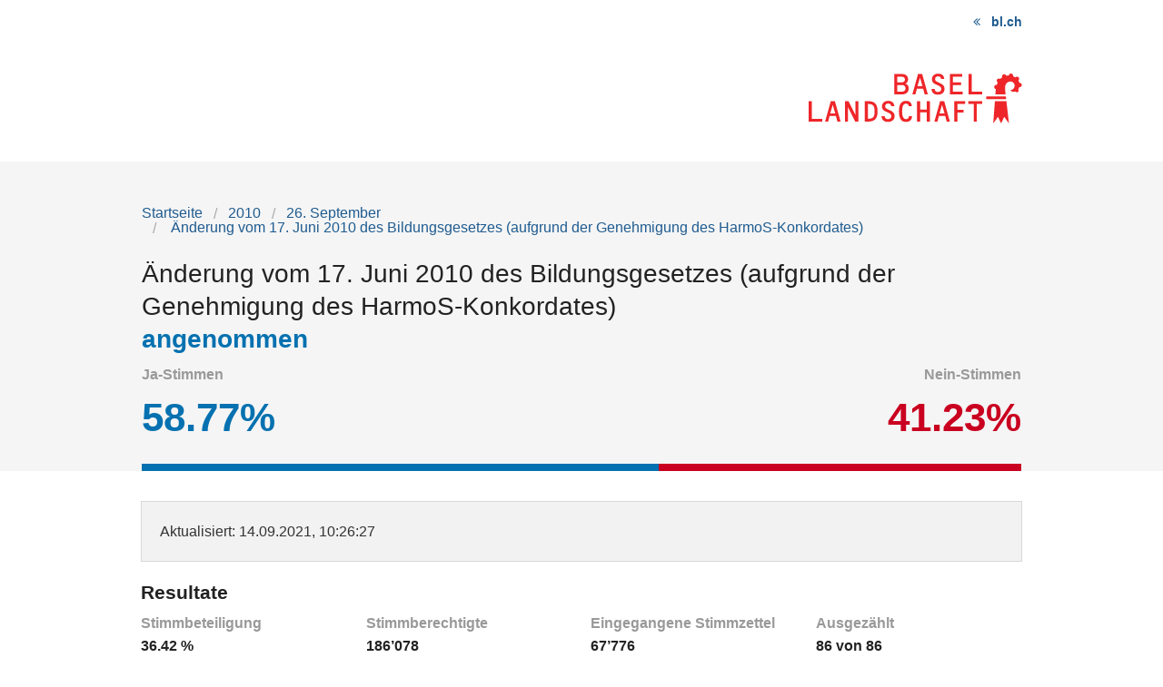

--- FILE ---
content_type: text/html; charset=UTF-8
request_url: https://abstimmungen.bl.ch/vote/anderung-vom-17-juni-2010-des-bildungsgesetzes-aufgrund-der-genehmigung-des-harmos-konkordates-1/entities
body_size: 8361
content:
<!DOCTYPE html>
<html
    class="no-js"
    lang="de-CH"
    xmlns="http://www.w3.org/1999/xhtml" data-version="2026.1">
<head>
    <meta charset="utf-8">
    <meta name="viewport" content="width=device-width, initial-scale=1.0">
    <title>
        Änderung vom 17. Juni 2010 des Bildungsgesetzes (aufgrund der Genehmigung des HarmoS-Konkordates) - Kanton Basel-Landschaft
    </title>
    <!-- This site is running on the
      ___              ____               ____ _                 _
     / _ \ _ __   ___ / ___| _____   __  / ___| | ___  _   _  __| |
    | | | | '_ \ / _ \ |  _ / _ \ \ / / | |   | |/ _ \| | | |/ _` |
    | |_| | | | |  __/ |_| | (_) \ V /  | |___| | (_) | |_| | (_| |
     \___/|_| |_|\___|\____|\___/ \_/    \____|_|\___/ \__,_|\__,_|

    Have a look at the source code: https://onegov.readthedocs.org
    -->
    <link rel="stylesheet" type="text/css" href="https://abstimmungen.bl.ch/theme/onegov.election_day.foundation-2026.1-e18d5921632fc147bc4c53a99164b2acc0866474.css">
    <link rel="stylesheet" type="text/css" href="https://abstimmungen.bl.ch/static/font-awesome/css/font-awesome.min.css">
    <style>a {color: #205c90 !important} a:hover {color: red !important}
</style>
    
    
<link rel="stylesheet" type="text/css" href="https://abstimmungen.bl.ch/7da9c72a3b5f9e060b898ef7cd714b8a/tablesaw.css.bundle.css?4275b7bf">
<link rel="stylesheet" type="text/css" href="https://abstimmungen.bl.ch/7da9c72a3b5f9e060b898ef7cd714b8a/chosen.bundle.css?df2ed9ff"></head>
<body>
    <div class="row accessibility-links">
        <a accesskey="0" class="show-only-on-tab" href="https://abstimmungen.bl.ch/">Startseite</a>
        <a accesskey="1" class="show-only-on-tab" href="#content">Inhalt</a>
        <a accesskey="3" class="show-only-on-tab" href="https://abstimmungen.bl.ch/sitemap">Sitemap</a>
    </div>
    <div class="row header">
        
        
            <div class="small-12 columns text-right">
                <a href="https://www.bl.ch/politischerechte" class="back-to-base">bl.ch</a>
            </div>
            <div class="small-12 columns text-right">
                <a href="https://abstimmungen.bl.ch/" title="Startseite">
                    <img aria-hidden="true" alt="Logo: Kanton Basel-Landschaft Link zur Startseite" src="https://abstimmungen.bl.ch/files/canton-bl.svg">
                </a>
            </div>
        
    </div>

    <div class="before-content">
        <div class="row">
            <div class="columns small-12">
                
        
    <nav role="navigation" aria-label="Breadcrumb Navigation">
        <ul class="breadcrumbs back-links">
            <li><a href="https://abstimmungen.bl.ch/">Startseite</a></li>
            <li><a href="https://abstimmungen.bl.ch/archive/2010">2010</a></li>
            <li><a href="https://abstimmungen.bl.ch/archive/2010-09-26">26. September</a></li>
            
            <li><a href="https://abstimmungen.bl.ch/vote/anderung-vom-17-juni-2010-des-bildungsgesetzes-aufgrund-der-genehmigung-des-harmos-konkordates-1" aria-current="page">
    
    
    
        Änderung vom 17. Juni 2010 des Bildungsgesetzes (aufgrund der Genehmigung des HarmoS-Konkordates)
        
    

</a></li>
        </ul>
    </nav>

        
    <h1>
        
    
        Änderung vom 17. Juni 2010 des Bildungsgesetzes (aufgrund der Genehmigung des HarmoS-Konkordates)
        
    

        
            <br>
            
    <span class="answer accepted">angenommen</span>
    
    
    

            
        
    </h1>

    <div class="clearfix"></div>
    
    <div class="ballot-result-bar">
        <ul class="percentages flex-container justify-between align-center">
            <li>
                <span>Ja-Stimmen</span><br/>
                <span class="accepted" >58.77%</span>
            </li>
            <li>
                <span>Nein-Stimmen</span><br/>
                <span class="rejected" >41.23%</span>
            </li>
        </ul>
        <div class="percentage">
            <div class="yeas"></div>
            <div class="nays right" style="width:41.23%"></div>
        </div>
    </div>

    


    
            </div>
        </div>
    </div>

    <div class="content" id="content">
        <div class="row">
          <div class="small-12 columns" id="alert-boxes">
            
          </div>
        </div>

        <div class="row">
            <div class="columns small-12">
                

        
    
    <div class="panel">
        <p>
            <span>Aktualisiert</span>: 14.09.2021, 10:26:27
        </p>
    </div>


        
    


        

            <h2>Resultate</h2>
            

            
    <ul class="small-block-grid-1 medium-block-grid-4 factoids">
        <li>
            <span>Stimmbeteiligung</span>
            <strong>36.42 %</strong>
        </li>
        <li>
            <span>Stimmberechtigte</span>
            <strong>186’078</strong>
        </li>
        <li>
            <span>Eingegangene Stimmzettel</span>
            <strong>67’776</strong>
        </li>
        <li>
            <span>Ausgezählt</span>
            <strong>
    86 von 86
</strong>
        </li>
    </ul>


            
    <div class="tab-navigation clearfix">
        <nav class="top-bar clearfix" data-topbar="" data-options="back_text: &lt;; is_hover: false; mobile_show_parent_link: false" role="navigation">
            <ul class="title-area">
                <li class="name menu-icon"><span>Gemeinden</span></li>
                <li class="toggle-topbar menu-icon"><a href="#"><span></span></a></li>
            </ul>
            <div class="top-bar-section">
                <ul class="left">
                    
                        <li class="active" aria-current="true">
                            <a href="https://abstimmungen.bl.ch/vote/anderung-vom-17-juni-2010-des-bildungsgesetzes-aufgrund-der-genehmigung-des-harmos-konkordates-1/entities">Gemeinden</a>
                        </li>
                        
                    
                        <li class="" aria-current="false">
                            <a href="https://abstimmungen.bl.ch/vote/anderung-vom-17-juni-2010-des-bildungsgesetzes-aufgrund-der-genehmigung-des-harmos-konkordates-1/districts">Bezirke</a>
                        </li>
                        
                    
                        <li class="" aria-current="false">
                            <a href="https://abstimmungen.bl.ch/vote/anderung-vom-17-juni-2010-des-bildungsgesetzes-aufgrund-der-genehmigung-des-harmos-konkordates-1/statistics">Statistik</a>
                        </li>
                        
                    
                        <li class="" aria-current="false">
                            <a href="https://abstimmungen.bl.ch/vote/anderung-vom-17-juni-2010-des-bildungsgesetzes-aufgrund-der-genehmigung-des-harmos-konkordates-1/data">Downloads</a>
                        </li>
                        
                    
                </ul>
            </div>
        </nav>
    </div>


            <h3>
                Gemeinden
            </h3>
            

            <div class="row">
                <div class="small-12 small-centered medium-8 large-6 columns map-container">

                    
    
        <div class="entities-map"
            data-canton="bl"
            data-mapurl="https://abstimmungen.bl.ch/static/mapdata/2010/bl.json"
            data-dataurl="https://abstimmungen.bl.ch/ballot/fd18fe86723f4fe6a6b637b19b5e98a4/by-entity"
            data-embed-link="Karte einbetten"
            data-embed-source="https://abstimmungen.bl.ch/vote/anderung-vom-17-juni-2010-des-bildungsgesetzes-aufgrund-der-genehmigung-des-harmos-konkordates-1/proposal-by-entities-map?locale=de_CH"
            data-thumbs="true"
            data-color-scale="rb"
            data-label-left-hand="Nein"
            data-label-right-hand="Ja"
            data-label-expats="Auslandschweizer"
            >
        </div>
    
    


                    <a class="svg-download" href="https://abstimmungen.bl.ch/ballot/fd18fe86723f4fe6a6b637b19b5e98a4/entities-map-svg">
                        <i class="fa fa-download"></i>Karte herunterladen
                    </a>
                </div>
            </div>

            
    <table
        class="ballot-entities-table results tablesaw sortable"
        data-tablesaw-mode="columntoggle"
        data-tablesaw-mode-switch="" data-tablesaw-mode-exclude="swipe"
        data-tablesaw-minimap="">
        <thead>
            <tr>
                <th data-tablesaw-priority="persist" class="column-entity left-aligned">Gemeinde</th>
                <th data-tablesaw-priority="3" class="column-district left-aligned">Bezirk</th>
                <th data-tablesaw-priority="1" class="column-result left-aligned">Resultat</th>
                <th data-tablesaw-priority="5" class="column-yeas right-aligned">Ja-Stimmen</th>
                <th data-tablesaw-priority="5" class="column-nays right-aligned">Nein-Stimmen</th>
                <th data-tablesaw-priority="2" class="column-yeas-percentage right-aligned">Ja %</th>
                <th data-tablesaw-priority="2" class="column-nays-percentage right-aligned">Nein %</th>
            </tr>
        </thead>
        <tbody>
            <tr class="counted">
                
                
                    <th class="column-entity">Aesch (BL)</th>
                    <td class="column-district">Arlesheim</td>
                    <td class="column-result answer accepted">angenommen</td>
                    
                    <td class="column-yeas right-aligned" data-text="1255">1’255</td>
                    <td class="column-nays right-aligned" data-text="642">642</td>
                    <td class="column-yeas-percentage right-aligned">66.16</td>
                    <td class="column-nays-percentage right-aligned">33.84</td>
                
            </tr>
            <tr class="counted">
                
                
                    <th class="column-entity">Allschwil</th>
                    <td class="column-district">Arlesheim</td>
                    <td class="column-result answer accepted">angenommen</td>
                    
                    <td class="column-yeas right-aligned" data-text="2818">2’818</td>
                    <td class="column-nays right-aligned" data-text="1321">1’321</td>
                    <td class="column-yeas-percentage right-aligned">68.08</td>
                    <td class="column-nays-percentage right-aligned">31.92</td>
                
            </tr>
            <tr class="counted">
                
                
                    <th class="column-entity">Arlesheim</th>
                    <td class="column-district">Arlesheim</td>
                    <td class="column-result answer accepted">angenommen</td>
                    
                    <td class="column-yeas right-aligned" data-text="1472">1’472</td>
                    <td class="column-nays right-aligned" data-text="717">717</td>
                    <td class="column-yeas-percentage right-aligned">67.25</td>
                    <td class="column-nays-percentage right-aligned">32.75</td>
                
            </tr>
            <tr class="counted">
                
                
                    <th class="column-entity">Biel-Benken</th>
                    <td class="column-district">Arlesheim</td>
                    <td class="column-result answer accepted">angenommen</td>
                    
                    <td class="column-yeas right-aligned" data-text="571">571</td>
                    <td class="column-nays right-aligned" data-text="277">277</td>
                    <td class="column-yeas-percentage right-aligned">67.33</td>
                    <td class="column-nays-percentage right-aligned">32.67</td>
                
            </tr>
            <tr class="counted">
                
                
                    <th class="column-entity">Binningen</th>
                    <td class="column-district">Arlesheim</td>
                    <td class="column-result answer accepted">angenommen</td>
                    
                    <td class="column-yeas right-aligned" data-text="2846">2’846</td>
                    <td class="column-nays right-aligned" data-text="1341">1’341</td>
                    <td class="column-yeas-percentage right-aligned">67.97</td>
                    <td class="column-nays-percentage right-aligned">32.03</td>
                
            </tr>
            <tr class="counted">
                
                
                    <th class="column-entity">Birsfelden</th>
                    <td class="column-district">Arlesheim</td>
                    <td class="column-result answer accepted">angenommen</td>
                    
                    <td class="column-yeas right-aligned" data-text="1352">1’352</td>
                    <td class="column-nays right-aligned" data-text="603">603</td>
                    <td class="column-yeas-percentage right-aligned">69.16</td>
                    <td class="column-nays-percentage right-aligned">30.84</td>
                
            </tr>
            <tr class="counted">
                
                
                    <th class="column-entity">Bottmingen</th>
                    <td class="column-district">Arlesheim</td>
                    <td class="column-result answer accepted">angenommen</td>
                    
                    <td class="column-yeas right-aligned" data-text="1225">1’225</td>
                    <td class="column-nays right-aligned" data-text="556">556</td>
                    <td class="column-yeas-percentage right-aligned">68.78</td>
                    <td class="column-nays-percentage right-aligned">31.22</td>
                
            </tr>
            <tr class="counted">
                
                
                    <th class="column-entity">Ettingen</th>
                    <td class="column-district">Arlesheim</td>
                    <td class="column-result answer accepted">angenommen</td>
                    
                    <td class="column-yeas right-aligned" data-text="719">719</td>
                    <td class="column-nays right-aligned" data-text="538">538</td>
                    <td class="column-yeas-percentage right-aligned">57.20</td>
                    <td class="column-nays-percentage right-aligned">42.80</td>
                
            </tr>
            <tr class="counted">
                
                
                    <th class="column-entity">Münchenstein</th>
                    <td class="column-district">Arlesheim</td>
                    <td class="column-result answer accepted">angenommen</td>
                    
                    <td class="column-yeas right-aligned" data-text="1706">1’706</td>
                    <td class="column-nays right-aligned" data-text="879">879</td>
                    <td class="column-yeas-percentage right-aligned">66.00</td>
                    <td class="column-nays-percentage right-aligned">34.00</td>
                
            </tr>
            <tr class="counted">
                
                
                    <th class="column-entity">Muttenz</th>
                    <td class="column-district">Arlesheim</td>
                    <td class="column-result answer accepted">angenommen</td>
                    
                    <td class="column-yeas right-aligned" data-text="2786">2’786</td>
                    <td class="column-nays right-aligned" data-text="1473">1’473</td>
                    <td class="column-yeas-percentage right-aligned">65.41</td>
                    <td class="column-nays-percentage right-aligned">34.59</td>
                
            </tr>
            <tr class="counted">
                
                
                    <th class="column-entity">Oberwil (BL)</th>
                    <td class="column-district">Arlesheim</td>
                    <td class="column-result answer accepted">angenommen</td>
                    
                    <td class="column-yeas right-aligned" data-text="1709">1’709</td>
                    <td class="column-nays right-aligned" data-text="822">822</td>
                    <td class="column-yeas-percentage right-aligned">67.52</td>
                    <td class="column-nays-percentage right-aligned">32.48</td>
                
            </tr>
            <tr class="counted">
                
                
                    <th class="column-entity">Pfeffingen</th>
                    <td class="column-district">Arlesheim</td>
                    <td class="column-result answer accepted">angenommen</td>
                    
                    <td class="column-yeas right-aligned" data-text="428">428</td>
                    <td class="column-nays right-aligned" data-text="197">197</td>
                    <td class="column-yeas-percentage right-aligned">68.48</td>
                    <td class="column-nays-percentage right-aligned">31.52</td>
                
            </tr>
            <tr class="counted">
                
                
                    <th class="column-entity">Reinach (BL)</th>
                    <td class="column-district">Arlesheim</td>
                    <td class="column-result answer accepted">angenommen</td>
                    
                    <td class="column-yeas right-aligned" data-text="3253">3’253</td>
                    <td class="column-nays right-aligned" data-text="1667">1’667</td>
                    <td class="column-yeas-percentage right-aligned">66.12</td>
                    <td class="column-nays-percentage right-aligned">33.88</td>
                
            </tr>
            <tr class="counted">
                
                
                    <th class="column-entity">Schönenbuch</th>
                    <td class="column-district">Arlesheim</td>
                    <td class="column-result answer accepted">angenommen</td>
                    
                    <td class="column-yeas right-aligned" data-text="252">252</td>
                    <td class="column-nays right-aligned" data-text="107">107</td>
                    <td class="column-yeas-percentage right-aligned">70.19</td>
                    <td class="column-nays-percentage right-aligned">29.81</td>
                
            </tr>
            <tr class="counted">
                
                
                    <th class="column-entity">Therwil</th>
                    <td class="column-district">Arlesheim</td>
                    <td class="column-result answer accepted">angenommen</td>
                    
                    <td class="column-yeas right-aligned" data-text="1221">1’221</td>
                    <td class="column-nays right-aligned" data-text="1089">1’089</td>
                    <td class="column-yeas-percentage right-aligned">52.86</td>
                    <td class="column-nays-percentage right-aligned">47.14</td>
                
            </tr>
            <tr class="counted">
                
                
                    <th class="column-entity">Blauen</th>
                    <td class="column-district">Laufen</td>
                    <td class="column-result answer accepted">angenommen</td>
                    
                    <td class="column-yeas right-aligned" data-text="94">94</td>
                    <td class="column-nays right-aligned" data-text="56">56</td>
                    <td class="column-yeas-percentage right-aligned">62.67</td>
                    <td class="column-nays-percentage right-aligned">37.33</td>
                
            </tr>
            <tr class="counted">
                
                
                    <th class="column-entity">Brislach</th>
                    <td class="column-district">Laufen</td>
                    <td class="column-result answer accepted">angenommen</td>
                    
                    <td class="column-yeas right-aligned" data-text="155">155</td>
                    <td class="column-nays right-aligned" data-text="149">149</td>
                    <td class="column-yeas-percentage right-aligned">50.99</td>
                    <td class="column-nays-percentage right-aligned">49.01</td>
                
            </tr>
            <tr class="counted">
                
                
                    <th class="column-entity">Burg im Leimental</th>
                    <td class="column-district">Laufen</td>
                    <td class="column-result answer accepted">angenommen</td>
                    
                    <td class="column-yeas right-aligned" data-text="33">33</td>
                    <td class="column-nays right-aligned" data-text="19">19</td>
                    <td class="column-yeas-percentage right-aligned">63.46</td>
                    <td class="column-nays-percentage right-aligned">36.54</td>
                
            </tr>
            <tr class="counted">
                
                
                    <th class="column-entity">Dittingen</th>
                    <td class="column-district">Laufen</td>
                    
                    <td class="column-result answer rejected">abgelehnt</td>
                    <td class="column-yeas right-aligned" data-text="100">100</td>
                    <td class="column-nays right-aligned" data-text="104">104</td>
                    <td class="column-yeas-percentage right-aligned">49.02</td>
                    <td class="column-nays-percentage right-aligned">50.98</td>
                
            </tr>
            <tr class="counted">
                
                
                    <th class="column-entity">Duggingen</th>
                    <td class="column-district">Laufen</td>
                    <td class="column-result answer accepted">angenommen</td>
                    
                    <td class="column-yeas right-aligned" data-text="137">137</td>
                    <td class="column-nays right-aligned" data-text="123">123</td>
                    <td class="column-yeas-percentage right-aligned">52.69</td>
                    <td class="column-nays-percentage right-aligned">47.31</td>
                
            </tr>
            <tr class="counted">
                
                
                    <th class="column-entity">Grellingen</th>
                    <td class="column-district">Laufen</td>
                    <td class="column-result answer accepted">angenommen</td>
                    
                    <td class="column-yeas right-aligned" data-text="198">198</td>
                    <td class="column-nays right-aligned" data-text="165">165</td>
                    <td class="column-yeas-percentage right-aligned">54.55</td>
                    <td class="column-nays-percentage right-aligned">45.45</td>
                
            </tr>
            <tr class="counted">
                
                
                    <th class="column-entity">Laufen</th>
                    <td class="column-district">Laufen</td>
                    <td class="column-result answer accepted">angenommen</td>
                    
                    <td class="column-yeas right-aligned" data-text="642">642</td>
                    <td class="column-nays right-aligned" data-text="370">370</td>
                    <td class="column-yeas-percentage right-aligned">63.44</td>
                    <td class="column-nays-percentage right-aligned">36.56</td>
                
            </tr>
            <tr class="counted">
                
                
                    <th class="column-entity">Liesberg</th>
                    <td class="column-district">Laufen</td>
                    <td class="column-result answer accepted">angenommen</td>
                    
                    <td class="column-yeas right-aligned" data-text="147">147</td>
                    <td class="column-nays right-aligned" data-text="146">146</td>
                    <td class="column-yeas-percentage right-aligned">50.17</td>
                    <td class="column-nays-percentage right-aligned">49.83</td>
                
            </tr>
            <tr class="counted">
                
                
                    <th class="column-entity">Nenzlingen</th>
                    <td class="column-district">Laufen</td>
                    <td class="column-result answer accepted">angenommen</td>
                    
                    <td class="column-yeas right-aligned" data-text="50">50</td>
                    <td class="column-nays right-aligned" data-text="45">45</td>
                    <td class="column-yeas-percentage right-aligned">52.63</td>
                    <td class="column-nays-percentage right-aligned">47.37</td>
                
            </tr>
            <tr class="counted">
                
                
                    <th class="column-entity">Roggenburg</th>
                    <td class="column-district">Laufen</td>
                    <td class="column-result answer accepted">angenommen</td>
                    
                    <td class="column-yeas right-aligned" data-text="25">25</td>
                    <td class="column-nays right-aligned" data-text="20">20</td>
                    <td class="column-yeas-percentage right-aligned">55.56</td>
                    <td class="column-nays-percentage right-aligned">44.44</td>
                
            </tr>
            <tr class="counted">
                
                
                    <th class="column-entity">Röschenz</th>
                    <td class="column-district">Laufen</td>
                    <td class="column-result answer accepted">angenommen</td>
                    
                    <td class="column-yeas right-aligned" data-text="250">250</td>
                    <td class="column-nays right-aligned" data-text="189">189</td>
                    <td class="column-yeas-percentage right-aligned">56.95</td>
                    <td class="column-nays-percentage right-aligned">43.05</td>
                
            </tr>
            <tr class="counted">
                
                
                    <th class="column-entity">Wahlen</th>
                    <td class="column-district">Laufen</td>
                    
                    <td class="column-result answer rejected">abgelehnt</td>
                    <td class="column-yeas right-aligned" data-text="142">142</td>
                    <td class="column-nays right-aligned" data-text="158">158</td>
                    <td class="column-yeas-percentage right-aligned">47.33</td>
                    <td class="column-nays-percentage right-aligned">52.67</td>
                
            </tr>
            <tr class="counted">
                
                
                    <th class="column-entity">Zwingen</th>
                    <td class="column-district">Laufen</td>
                    <td class="column-result answer accepted">angenommen</td>
                    
                    <td class="column-yeas right-aligned" data-text="207">207</td>
                    <td class="column-nays right-aligned" data-text="142">142</td>
                    <td class="column-yeas-percentage right-aligned">59.31</td>
                    <td class="column-nays-percentage right-aligned">40.69</td>
                
            </tr>
            <tr class="counted">
                
                
                    <th class="column-entity">Arisdorf</th>
                    <td class="column-district">Liestal</td>
                    <td class="column-result answer accepted">angenommen</td>
                    
                    <td class="column-yeas right-aligned" data-text="174">174</td>
                    <td class="column-nays right-aligned" data-text="156">156</td>
                    <td class="column-yeas-percentage right-aligned">52.73</td>
                    <td class="column-nays-percentage right-aligned">47.27</td>
                
            </tr>
            <tr class="counted">
                
                
                    <th class="column-entity">Augst</th>
                    <td class="column-district">Liestal</td>
                    <td class="column-result answer accepted">angenommen</td>
                    
                    <td class="column-yeas right-aligned" data-text="149">149</td>
                    <td class="column-nays right-aligned" data-text="85">85</td>
                    <td class="column-yeas-percentage right-aligned">63.68</td>
                    <td class="column-nays-percentage right-aligned">36.32</td>
                
            </tr>
            <tr class="counted">
                
                
                    <th class="column-entity">Bubendorf</th>
                    <td class="column-district">Liestal</td>
                    
                    <td class="column-result answer rejected">abgelehnt</td>
                    <td class="column-yeas right-aligned" data-text="499">499</td>
                    <td class="column-nays right-aligned" data-text="623">623</td>
                    <td class="column-yeas-percentage right-aligned">44.47</td>
                    <td class="column-nays-percentage right-aligned">55.53</td>
                
            </tr>
            <tr class="counted">
                
                
                    <th class="column-entity">Frenkendorf</th>
                    <td class="column-district">Liestal</td>
                    <td class="column-result answer accepted">angenommen</td>
                    
                    <td class="column-yeas right-aligned" data-text="635">635</td>
                    <td class="column-nays right-aligned" data-text="492">492</td>
                    <td class="column-yeas-percentage right-aligned">56.34</td>
                    <td class="column-nays-percentage right-aligned">43.66</td>
                
            </tr>
            <tr class="counted">
                
                
                    <th class="column-entity">Füllinsdorf</th>
                    <td class="column-district">Liestal</td>
                    <td class="column-result answer accepted">angenommen</td>
                    
                    <td class="column-yeas right-aligned" data-text="476">476</td>
                    <td class="column-nays right-aligned" data-text="436">436</td>
                    <td class="column-yeas-percentage right-aligned">52.19</td>
                    <td class="column-nays-percentage right-aligned">47.81</td>
                
            </tr>
            <tr class="counted">
                
                
                    <th class="column-entity">Giebenach</th>
                    <td class="column-district">Liestal</td>
                    <td class="column-result answer accepted">angenommen</td>
                    
                    <td class="column-yeas right-aligned" data-text="142">142</td>
                    <td class="column-nays right-aligned" data-text="106">106</td>
                    <td class="column-yeas-percentage right-aligned">57.26</td>
                    <td class="column-nays-percentage right-aligned">42.74</td>
                
            </tr>
            <tr class="counted">
                
                
                    <th class="column-entity">Hersberg</th>
                    <td class="column-district">Liestal</td>
                    
                    <td class="column-result answer rejected">abgelehnt</td>
                    <td class="column-yeas right-aligned" data-text="40">40</td>
                    <td class="column-nays right-aligned" data-text="40">40</td>
                    <td class="column-yeas-percentage right-aligned">50.00</td>
                    <td class="column-nays-percentage right-aligned">50.00</td>
                
            </tr>
            <tr class="counted">
                
                
                    <th class="column-entity">Lausen</th>
                    <td class="column-district">Liestal</td>
                    <td class="column-result answer accepted">angenommen</td>
                    
                    <td class="column-yeas right-aligned" data-text="542">542</td>
                    <td class="column-nays right-aligned" data-text="504">504</td>
                    <td class="column-yeas-percentage right-aligned">51.82</td>
                    <td class="column-nays-percentage right-aligned">48.18</td>
                
            </tr>
            <tr class="counted">
                
                
                    <th class="column-entity">Liestal</th>
                    <td class="column-district">Liestal</td>
                    <td class="column-result answer accepted">angenommen</td>
                    
                    <td class="column-yeas right-aligned" data-text="1651">1’651</td>
                    <td class="column-nays right-aligned" data-text="1407">1’407</td>
                    <td class="column-yeas-percentage right-aligned">53.99</td>
                    <td class="column-nays-percentage right-aligned">46.01</td>
                
            </tr>
            <tr class="counted">
                
                
                    <th class="column-entity">Lupsingen</th>
                    <td class="column-district">Liestal</td>
                    <td class="column-result answer accepted">angenommen</td>
                    
                    <td class="column-yeas right-aligned" data-text="279">279</td>
                    <td class="column-nays right-aligned" data-text="220">220</td>
                    <td class="column-yeas-percentage right-aligned">55.91</td>
                    <td class="column-nays-percentage right-aligned">44.09</td>
                
            </tr>
            <tr class="counted">
                
                
                    <th class="column-entity">Pratteln</th>
                    <td class="column-district">Liestal</td>
                    <td class="column-result answer accepted">angenommen</td>
                    
                    <td class="column-yeas right-aligned" data-text="1410">1’410</td>
                    <td class="column-nays right-aligned" data-text="1034">1’034</td>
                    <td class="column-yeas-percentage right-aligned">57.69</td>
                    <td class="column-nays-percentage right-aligned">42.31</td>
                
            </tr>
            <tr class="counted">
                
                
                    <th class="column-entity">Ramlinsburg</th>
                    <td class="column-district">Liestal</td>
                    <td class="column-result answer accepted">angenommen</td>
                    
                    <td class="column-yeas right-aligned" data-text="113">113</td>
                    <td class="column-nays right-aligned" data-text="91">91</td>
                    <td class="column-yeas-percentage right-aligned">55.39</td>
                    <td class="column-nays-percentage right-aligned">44.61</td>
                
            </tr>
            <tr class="counted">
                
                
                    <th class="column-entity">Seltisberg</th>
                    <td class="column-district">Liestal</td>
                    <td class="column-result answer accepted">angenommen</td>
                    
                    <td class="column-yeas right-aligned" data-text="232">232</td>
                    <td class="column-nays right-aligned" data-text="204">204</td>
                    <td class="column-yeas-percentage right-aligned">53.21</td>
                    <td class="column-nays-percentage right-aligned">46.79</td>
                
            </tr>
            <tr class="counted">
                
                
                    <th class="column-entity">Ziefen</th>
                    <td class="column-district">Liestal</td>
                    
                    <td class="column-result answer rejected">abgelehnt</td>
                    <td class="column-yeas right-aligned" data-text="182">182</td>
                    <td class="column-nays right-aligned" data-text="244">244</td>
                    <td class="column-yeas-percentage right-aligned">42.72</td>
                    <td class="column-nays-percentage right-aligned">57.28</td>
                
            </tr>
            <tr class="counted">
                
                
                    <th class="column-entity">Anwil</th>
                    <td class="column-district">Sissach</td>
                    
                    <td class="column-result answer rejected">abgelehnt</td>
                    <td class="column-yeas right-aligned" data-text="49">49</td>
                    <td class="column-nays right-aligned" data-text="88">88</td>
                    <td class="column-yeas-percentage right-aligned">35.77</td>
                    <td class="column-nays-percentage right-aligned">64.23</td>
                
            </tr>
            <tr class="counted">
                
                
                    <th class="column-entity">Böckten</th>
                    <td class="column-district">Sissach</td>
                    
                    <td class="column-result answer rejected">abgelehnt</td>
                    <td class="column-yeas right-aligned" data-text="117">117</td>
                    <td class="column-nays right-aligned" data-text="130">130</td>
                    <td class="column-yeas-percentage right-aligned">47.37</td>
                    <td class="column-nays-percentage right-aligned">52.63</td>
                
            </tr>
            <tr class="counted">
                
                
                    <th class="column-entity">Buckten</th>
                    <td class="column-district">Sissach</td>
                    
                    <td class="column-result answer rejected">abgelehnt</td>
                    <td class="column-yeas right-aligned" data-text="69">69</td>
                    <td class="column-nays right-aligned" data-text="128">128</td>
                    <td class="column-yeas-percentage right-aligned">35.03</td>
                    <td class="column-nays-percentage right-aligned">64.97</td>
                
            </tr>
            <tr class="counted">
                
                
                    <th class="column-entity">Buus</th>
                    <td class="column-district">Sissach</td>
                    
                    <td class="column-result answer rejected">abgelehnt</td>
                    <td class="column-yeas right-aligned" data-text="115">115</td>
                    <td class="column-nays right-aligned" data-text="161">161</td>
                    <td class="column-yeas-percentage right-aligned">41.67</td>
                    <td class="column-nays-percentage right-aligned">58.33</td>
                
            </tr>
            <tr class="counted">
                
                
                    <th class="column-entity">Diepflingen</th>
                    <td class="column-district">Sissach</td>
                    
                    <td class="column-result answer rejected">abgelehnt</td>
                    <td class="column-yeas right-aligned" data-text="56">56</td>
                    <td class="column-nays right-aligned" data-text="80">80</td>
                    <td class="column-yeas-percentage right-aligned">41.18</td>
                    <td class="column-nays-percentage right-aligned">58.82</td>
                
            </tr>
            <tr class="counted">
                
                
                    <th class="column-entity">Gelterkinden</th>
                    <td class="column-district">Sissach</td>
                    
                    <td class="column-result answer rejected">abgelehnt</td>
                    <td class="column-yeas right-aligned" data-text="709">709</td>
                    <td class="column-nays right-aligned" data-text="720">720</td>
                    <td class="column-yeas-percentage right-aligned">49.62</td>
                    <td class="column-nays-percentage right-aligned">50.38</td>
                
            </tr>
            <tr class="counted">
                
                
                    <th class="column-entity">Häfelfingen</th>
                    <td class="column-district">Sissach</td>
                    
                    <td class="column-result answer rejected">abgelehnt</td>
                    <td class="column-yeas right-aligned" data-text="23">23</td>
                    <td class="column-nays right-aligned" data-text="70">70</td>
                    <td class="column-yeas-percentage right-aligned">24.73</td>
                    <td class="column-nays-percentage right-aligned">75.27</td>
                
            </tr>
            <tr class="counted">
                
                
                    <th class="column-entity">Hemmiken</th>
                    <td class="column-district">Sissach</td>
                    <td class="column-result answer accepted">angenommen</td>
                    
                    <td class="column-yeas right-aligned" data-text="36">36</td>
                    <td class="column-nays right-aligned" data-text="27">27</td>
                    <td class="column-yeas-percentage right-aligned">57.14</td>
                    <td class="column-nays-percentage right-aligned">42.86</td>
                
            </tr>
            <tr class="counted">
                
                
                    <th class="column-entity">Itingen</th>
                    <td class="column-district">Sissach</td>
                    
                    <td class="column-result answer rejected">abgelehnt</td>
                    <td class="column-yeas right-aligned" data-text="222">222</td>
                    <td class="column-nays right-aligned" data-text="259">259</td>
                    <td class="column-yeas-percentage right-aligned">46.15</td>
                    <td class="column-nays-percentage right-aligned">53.85</td>
                
            </tr>
            <tr class="counted">
                
                
                    <th class="column-entity">Känerkinden</th>
                    <td class="column-district">Sissach</td>
                    <td class="column-result answer accepted">angenommen</td>
                    
                    <td class="column-yeas right-aligned" data-text="94">94</td>
                    <td class="column-nays right-aligned" data-text="63">63</td>
                    <td class="column-yeas-percentage right-aligned">59.87</td>
                    <td class="column-nays-percentage right-aligned">40.13</td>
                
            </tr>
            <tr class="counted">
                
                
                    <th class="column-entity">Kilchberg (BL)</th>
                    <td class="column-district">Sissach</td>
                    
                    <td class="column-result answer rejected">abgelehnt</td>
                    <td class="column-yeas right-aligned" data-text="18">18</td>
                    <td class="column-nays right-aligned" data-text="45">45</td>
                    <td class="column-yeas-percentage right-aligned">28.57</td>
                    <td class="column-nays-percentage right-aligned">71.43</td>
                
            </tr>
            <tr class="counted">
                
                
                    <th class="column-entity">Läufelfingen</th>
                    <td class="column-district">Sissach</td>
                    
                    <td class="column-result answer rejected">abgelehnt</td>
                    <td class="column-yeas right-aligned" data-text="117">117</td>
                    <td class="column-nays right-aligned" data-text="224">224</td>
                    <td class="column-yeas-percentage right-aligned">34.31</td>
                    <td class="column-nays-percentage right-aligned">65.69</td>
                
            </tr>
            <tr class="counted">
                
                
                    <th class="column-entity">Maisprach</th>
                    <td class="column-district">Sissach</td>
                    <td class="column-result answer accepted">angenommen</td>
                    
                    <td class="column-yeas right-aligned" data-text="127">127</td>
                    <td class="column-nays right-aligned" data-text="84">84</td>
                    <td class="column-yeas-percentage right-aligned">60.19</td>
                    <td class="column-nays-percentage right-aligned">39.81</td>
                
            </tr>
            <tr class="counted">
                
                
                    <th class="column-entity">Nusshof</th>
                    <td class="column-district">Sissach</td>
                    <td class="column-result answer accepted">angenommen</td>
                    
                    <td class="column-yeas right-aligned" data-text="34">34</td>
                    <td class="column-nays right-aligned" data-text="28">28</td>
                    <td class="column-yeas-percentage right-aligned">54.84</td>
                    <td class="column-nays-percentage right-aligned">45.16</td>
                
            </tr>
            <tr class="counted">
                
                
                    <th class="column-entity">Oltingen</th>
                    <td class="column-district">Sissach</td>
                    
                    <td class="column-result answer rejected">abgelehnt</td>
                    <td class="column-yeas right-aligned" data-text="53">53</td>
                    <td class="column-nays right-aligned" data-text="82">82</td>
                    <td class="column-yeas-percentage right-aligned">39.26</td>
                    <td class="column-nays-percentage right-aligned">60.74</td>
                
            </tr>
            <tr class="counted">
                
                
                    <th class="column-entity">Ormalingen</th>
                    <td class="column-district">Sissach</td>
                    
                    <td class="column-result answer rejected">abgelehnt</td>
                    <td class="column-yeas right-aligned" data-text="235">235</td>
                    <td class="column-nays right-aligned" data-text="307">307</td>
                    <td class="column-yeas-percentage right-aligned">43.36</td>
                    <td class="column-nays-percentage right-aligned">56.64</td>
                
            </tr>
            <tr class="counted">
                
                
                    <th class="column-entity">Rickenbach (BL)</th>
                    <td class="column-district">Sissach</td>
                    
                    <td class="column-result answer rejected">abgelehnt</td>
                    <td class="column-yeas right-aligned" data-text="67">67</td>
                    <td class="column-nays right-aligned" data-text="117">117</td>
                    <td class="column-yeas-percentage right-aligned">36.41</td>
                    <td class="column-nays-percentage right-aligned">63.59</td>
                
            </tr>
            <tr class="counted">
                
                
                    <th class="column-entity">Rothenfluh</th>
                    <td class="column-district">Sissach</td>
                    
                    <td class="column-result answer rejected">abgelehnt</td>
                    <td class="column-yeas right-aligned" data-text="56">56</td>
                    <td class="column-nays right-aligned" data-text="137">137</td>
                    <td class="column-yeas-percentage right-aligned">29.02</td>
                    <td class="column-nays-percentage right-aligned">70.98</td>
                
            </tr>
            <tr class="counted">
                
                
                    <th class="column-entity">Rümlingen</th>
                    <td class="column-district">Sissach</td>
                    
                    <td class="column-result answer rejected">abgelehnt</td>
                    <td class="column-yeas right-aligned" data-text="27">27</td>
                    <td class="column-nays right-aligned" data-text="55">55</td>
                    <td class="column-yeas-percentage right-aligned">32.93</td>
                    <td class="column-nays-percentage right-aligned">67.07</td>
                
            </tr>
            <tr class="counted">
                
                
                    <th class="column-entity">Rünenberg</th>
                    <td class="column-district">Sissach</td>
                    
                    <td class="column-result answer rejected">abgelehnt</td>
                    <td class="column-yeas right-aligned" data-text="114">114</td>
                    <td class="column-nays right-aligned" data-text="123">123</td>
                    <td class="column-yeas-percentage right-aligned">48.10</td>
                    <td class="column-nays-percentage right-aligned">51.90</td>
                
            </tr>
            <tr class="counted">
                
                
                    <th class="column-entity">Sissach</th>
                    <td class="column-district">Sissach</td>
                    <td class="column-result answer accepted">angenommen</td>
                    
                    <td class="column-yeas right-aligned" data-text="780">780</td>
                    <td class="column-nays right-aligned" data-text="732">732</td>
                    <td class="column-yeas-percentage right-aligned">51.59</td>
                    <td class="column-nays-percentage right-aligned">48.41</td>
                
            </tr>
            <tr class="counted">
                
                
                    <th class="column-entity">Tecknau</th>
                    <td class="column-district">Sissach</td>
                    
                    <td class="column-result answer rejected">abgelehnt</td>
                    <td class="column-yeas right-aligned" data-text="77">77</td>
                    <td class="column-nays right-aligned" data-text="79">79</td>
                    <td class="column-yeas-percentage right-aligned">49.36</td>
                    <td class="column-nays-percentage right-aligned">50.64</td>
                
            </tr>
            <tr class="counted">
                
                
                    <th class="column-entity">Tenniken</th>
                    <td class="column-district">Sissach</td>
                    
                    <td class="column-result answer rejected">abgelehnt</td>
                    <td class="column-yeas right-aligned" data-text="103">103</td>
                    <td class="column-nays right-aligned" data-text="126">126</td>
                    <td class="column-yeas-percentage right-aligned">44.98</td>
                    <td class="column-nays-percentage right-aligned">55.02</td>
                
            </tr>
            <tr class="counted">
                
                
                    <th class="column-entity">Thürnen</th>
                    <td class="column-district">Sissach</td>
                    
                    <td class="column-result answer rejected">abgelehnt</td>
                    <td class="column-yeas right-aligned" data-text="113">113</td>
                    <td class="column-nays right-aligned" data-text="203">203</td>
                    <td class="column-yeas-percentage right-aligned">35.76</td>
                    <td class="column-nays-percentage right-aligned">64.24</td>
                
            </tr>
            <tr class="counted">
                
                
                    <th class="column-entity">Wenslingen</th>
                    <td class="column-district">Sissach</td>
                    
                    <td class="column-result answer rejected">abgelehnt</td>
                    <td class="column-yeas right-aligned" data-text="98">98</td>
                    <td class="column-nays right-aligned" data-text="145">145</td>
                    <td class="column-yeas-percentage right-aligned">40.33</td>
                    <td class="column-nays-percentage right-aligned">59.67</td>
                
            </tr>
            <tr class="counted">
                
                
                    <th class="column-entity">Wintersingen</th>
                    <td class="column-district">Sissach</td>
                    
                    <td class="column-result answer rejected">abgelehnt</td>
                    <td class="column-yeas right-aligned" data-text="74">74</td>
                    <td class="column-nays right-aligned" data-text="101">101</td>
                    <td class="column-yeas-percentage right-aligned">42.29</td>
                    <td class="column-nays-percentage right-aligned">57.71</td>
                
            </tr>
            <tr class="counted">
                
                
                    <th class="column-entity">Wittinsburg</th>
                    <td class="column-district">Sissach</td>
                    
                    <td class="column-result answer rejected">abgelehnt</td>
                    <td class="column-yeas right-aligned" data-text="58">58</td>
                    <td class="column-nays right-aligned" data-text="65">65</td>
                    <td class="column-yeas-percentage right-aligned">47.15</td>
                    <td class="column-nays-percentage right-aligned">52.85</td>
                
            </tr>
            <tr class="counted">
                
                
                    <th class="column-entity">Zeglingen</th>
                    <td class="column-district">Sissach</td>
                    <td class="column-result answer accepted">angenommen</td>
                    
                    <td class="column-yeas right-aligned" data-text="60">60</td>
                    <td class="column-nays right-aligned" data-text="50">50</td>
                    <td class="column-yeas-percentage right-aligned">54.55</td>
                    <td class="column-nays-percentage right-aligned">45.45</td>
                
            </tr>
            <tr class="counted">
                
                
                    <th class="column-entity">Zunzgen</th>
                    <td class="column-district">Sissach</td>
                    
                    <td class="column-result answer rejected">abgelehnt</td>
                    <td class="column-yeas right-aligned" data-text="270">270</td>
                    <td class="column-nays right-aligned" data-text="326">326</td>
                    <td class="column-yeas-percentage right-aligned">45.30</td>
                    <td class="column-nays-percentage right-aligned">54.70</td>
                
            </tr>
            <tr class="counted">
                
                
                    <th class="column-entity">Arboldswil</th>
                    <td class="column-district">Waldenburg</td>
                    
                    <td class="column-result answer rejected">abgelehnt</td>
                    <td class="column-yeas right-aligned" data-text="93">93</td>
                    <td class="column-nays right-aligned" data-text="104">104</td>
                    <td class="column-yeas-percentage right-aligned">47.21</td>
                    <td class="column-nays-percentage right-aligned">52.79</td>
                
            </tr>
            <tr class="counted">
                
                
                    <th class="column-entity">Bennwil</th>
                    <td class="column-district">Waldenburg</td>
                    
                    <td class="column-result answer rejected">abgelehnt</td>
                    <td class="column-yeas right-aligned" data-text="73">73</td>
                    <td class="column-nays right-aligned" data-text="97">97</td>
                    <td class="column-yeas-percentage right-aligned">42.94</td>
                    <td class="column-nays-percentage right-aligned">57.06</td>
                
            </tr>
            <tr class="counted">
                
                
                    <th class="column-entity">Bretzwil</th>
                    <td class="column-district">Waldenburg</td>
                    
                    <td class="column-result answer rejected">abgelehnt</td>
                    <td class="column-yeas right-aligned" data-text="59">59</td>
                    <td class="column-nays right-aligned" data-text="130">130</td>
                    <td class="column-yeas-percentage right-aligned">31.22</td>
                    <td class="column-nays-percentage right-aligned">68.78</td>
                
            </tr>
            <tr class="counted">
                
                
                    <th class="column-entity">Diegten</th>
                    <td class="column-district">Waldenburg</td>
                    
                    <td class="column-result answer rejected">abgelehnt</td>
                    <td class="column-yeas right-aligned" data-text="121">121</td>
                    <td class="column-nays right-aligned" data-text="229">229</td>
                    <td class="column-yeas-percentage right-aligned">34.57</td>
                    <td class="column-nays-percentage right-aligned">65.43</td>
                
            </tr>
            <tr class="counted">
                
                
                    <th class="column-entity">Eptingen</th>
                    <td class="column-district">Waldenburg</td>
                    
                    <td class="column-result answer rejected">abgelehnt</td>
                    <td class="column-yeas right-aligned" data-text="41">41</td>
                    <td class="column-nays right-aligned" data-text="82">82</td>
                    <td class="column-yeas-percentage right-aligned">33.33</td>
                    <td class="column-nays-percentage right-aligned">66.67</td>
                
            </tr>
            <tr class="counted">
                
                
                    <th class="column-entity">Hölstein</th>
                    <td class="column-district">Waldenburg</td>
                    
                    <td class="column-result answer rejected">abgelehnt</td>
                    <td class="column-yeas right-aligned" data-text="246">246</td>
                    <td class="column-nays right-aligned" data-text="336">336</td>
                    <td class="column-yeas-percentage right-aligned">42.27</td>
                    <td class="column-nays-percentage right-aligned">57.73</td>
                
            </tr>
            <tr class="counted">
                
                
                    <th class="column-entity">Lampenberg</th>
                    <td class="column-district">Waldenburg</td>
                    
                    <td class="column-result answer rejected">abgelehnt</td>
                    <td class="column-yeas right-aligned" data-text="77">77</td>
                    <td class="column-nays right-aligned" data-text="123">123</td>
                    <td class="column-yeas-percentage right-aligned">38.50</td>
                    <td class="column-nays-percentage right-aligned">61.50</td>
                
            </tr>
            <tr class="counted">
                
                
                    <th class="column-entity">Langenbruck</th>
                    <td class="column-district">Waldenburg</td>
                    <td class="column-result answer accepted">angenommen</td>
                    
                    <td class="column-yeas right-aligned" data-text="96">96</td>
                    <td class="column-nays right-aligned" data-text="94">94</td>
                    <td class="column-yeas-percentage right-aligned">50.53</td>
                    <td class="column-nays-percentage right-aligned">49.47</td>
                
            </tr>
            <tr class="counted">
                
                
                    <th class="column-entity">Lauwil</th>
                    <td class="column-district">Waldenburg</td>
                    
                    <td class="column-result answer rejected">abgelehnt</td>
                    <td class="column-yeas right-aligned" data-text="34">34</td>
                    <td class="column-nays right-aligned" data-text="55">55</td>
                    <td class="column-yeas-percentage right-aligned">38.20</td>
                    <td class="column-nays-percentage right-aligned">61.80</td>
                
            </tr>
            <tr class="counted">
                
                
                    <th class="column-entity">Liedertswil</th>
                    <td class="column-district">Waldenburg</td>
                    
                    <td class="column-result answer rejected">abgelehnt</td>
                    <td class="column-yeas right-aligned" data-text="14">14</td>
                    <td class="column-nays right-aligned" data-text="36">36</td>
                    <td class="column-yeas-percentage right-aligned">28.00</td>
                    <td class="column-nays-percentage right-aligned">72.00</td>
                
            </tr>
            <tr class="counted">
                
                
                    <th class="column-entity">Niederdorf</th>
                    <td class="column-district">Waldenburg</td>
                    
                    <td class="column-result answer rejected">abgelehnt</td>
                    <td class="column-yeas right-aligned" data-text="153">153</td>
                    <td class="column-nays right-aligned" data-text="214">214</td>
                    <td class="column-yeas-percentage right-aligned">41.69</td>
                    <td class="column-nays-percentage right-aligned">58.31</td>
                
            </tr>
            <tr class="counted">
                
                
                    <th class="column-entity">Oberdorf (BL)</th>
                    <td class="column-district">Waldenburg</td>
                    
                    <td class="column-result answer rejected">abgelehnt</td>
                    <td class="column-yeas right-aligned" data-text="184">184</td>
                    <td class="column-nays right-aligned" data-text="269">269</td>
                    <td class="column-yeas-percentage right-aligned">40.62</td>
                    <td class="column-nays-percentage right-aligned">59.38</td>
                
            </tr>
            <tr class="counted">
                
                
                    <th class="column-entity">Reigoldswil</th>
                    <td class="column-district">Waldenburg</td>
                    
                    <td class="column-result answer rejected">abgelehnt</td>
                    <td class="column-yeas right-aligned" data-text="136">136</td>
                    <td class="column-nays right-aligned" data-text="227">227</td>
                    <td class="column-yeas-percentage right-aligned">37.47</td>
                    <td class="column-nays-percentage right-aligned">62.53</td>
                
            </tr>
            <tr class="counted">
                
                
                    <th class="column-entity">Titterten</th>
                    <td class="column-district">Waldenburg</td>
                    
                    <td class="column-result answer rejected">abgelehnt</td>
                    <td class="column-yeas right-aligned" data-text="62">62</td>
                    <td class="column-nays right-aligned" data-text="77">77</td>
                    <td class="column-yeas-percentage right-aligned">44.60</td>
                    <td class="column-nays-percentage right-aligned">55.40</td>
                
            </tr>
            <tr class="counted">
                
                
                    <th class="column-entity">Waldenburg</th>
                    <td class="column-district">Waldenburg</td>
                    
                    <td class="column-result answer rejected">abgelehnt</td>
                    <td class="column-yeas right-aligned" data-text="96">96</td>
                    <td class="column-nays right-aligned" data-text="113">113</td>
                    <td class="column-yeas-percentage right-aligned">45.93</td>
                    <td class="column-nays-percentage right-aligned">54.07</td>
                
            </tr>
        </tbody>
        <tfoot>
            <tr class="total">
                <td class="column-entity">Total</td>
                <td class="column-district"></td>
                
                <td class="column-result answer accepted">angenommen</td>
                
                <td class="column-yeas right-aligned">37’773</td>
                <td class="column-nays right-aligned">26’498</td>
                <td class="column-yeas-percentage right-aligned">58.77</td>
                <td class="column-nays-percentage right-aligned">41.23</td>
            </tr>
        </tfoot>
    </table>

            
    <div class="embedded-widget"
        data-embed-link="Tabelle einbetten"
        data-embed-source="https://abstimmungen.bl.ch/vote/anderung-vom-17-juni-2010-des-bildungsgesetzes-aufgrund-der-genehmigung-des-harmos-konkordates-1/proposal-by-entities-table?locale=de_CH"
        >
    </div>


        

        
    
        <div class="row related">
            <div class="columns small-12">
                <h2>Weiterführende Informationen</h2>
                <p>
                    <a href="https://abstimmungen.bl.ch/storage/c9729e54945c787e1b85407f968b50b5742086de3dfada57ffab4004b5168a3f" class="related-link">Erläuterungen (PDF)</a>
                    
                    
                    
                    
                </p>
            </div>
        </div>
    


    
            </div>
        </div>
    </div>

    <footer>
        <h2 class="visually-hidden">Fusszeile</h2>
        <div class="row">
            <div class="small-12 medium-4 medium-push-4 columns text-center">
                <h3 class="visually-hidden">Sprache</h3>
                <ul class="locales horizontal">
                    <li>
                        
                        <strong>Deutsch</strong>
                    </li>
                    <li>
                        <a href="https://abstimmungen.bl.ch/locale/fr_CH?return-to=.eJwVjDESwyAMBP_iXpZJk5n8BoICio3IIOEir7fc7u7dUs1--kKMSY1bm1JI1nSs74pnN8IomYZTOHuD8ITvFIbHFjbIpJD4yC61kJL9HcT5KZ5ntwP8imrjcs_vusbRusLeZe8jR3MUkMTYmHS5AN0QM04.CPte4eEajhdx-6VeJIXlxuJ2uqM">Français</a>
                        
                    </li>
                    <li>
                        <a href="https://abstimmungen.bl.ch/locale/it_CH?return-to=.eJwVjDESwyAMBP_iXpZJk5n8BoICio3IIOEir7fc7u7dUs1--kKMSY1bm1JI1nSs74pnN8IomYZTOHuD8ITvFIbHFjbIpJD4yC61kJL9HcT5KZ5ntwP8imrjcs_vusbRusLeZe8jR3MUkMTYmHS5AN0QM04.CPte4eEajhdx-6VeJIXlxuJ2uqM">Italiano</a>
                        
                    </li>
                    <li>
                        <a href="https://abstimmungen.bl.ch/locale/rm_CH?return-to=.eJwVjDESwyAMBP_iXpZJk5n8BoICio3IIOEir7fc7u7dUs1--kKMSY1bm1JI1nSs74pnN8IomYZTOHuD8ITvFIbHFjbIpJD4yC61kJL9HcT5KZ5ntwP8imrjcs_vusbRusLeZe8jR3MUkMTYmHS5AN0QM04.CPte4eEajhdx-6VeJIXlxuJ2uqM">Rumantsch</a>
                        
                    </li>
                </ul>
            </div>
            <div class="small-12 medium-4 medium-pull-4 columns small-only-text-center">
                <ul class="additional-links">
                    <li>&copy; 2026 Kanton Basel-Landschaft</li>
                    <li>
                        <ul class="horizontal">
                            <li>
                                <a class="onegov-link" href="https://onegovcloud.ch">OneGov Cloud</a>
                            </li>
                            <li>
                                <a href="https://github.com/OneGov/onegov-cloud/blob/master/CHANGES.md#release-20261">2026.1</a>
                            </li>
                        </ul>
                    </li>
                    <li>
                        <ul class="horizontal">
                            <li>
                                <a class="open-data-link" href="https://github.com/OneGov/onegov-cloud/blob/master/src/onegov/election_day/static/docs/api/open_data_de.md">Open Data</a>
                            </li>
                            <li>
                                <a class="sitemap-link" href="https://abstimmungen.bl.ch/sitemap">Sitemap</a>
                            </li>
                        </ul>
                    </li>
                </ul>
            </div>
            <div class="small-12 medium-4 columns small-only-text-center medium-text-right manage-links">
                <p><a href="https://abstimmungen.bl.ch/auth/login?to=%2Fmanage%2Fvotes%3Fpage%3D0">Anmelden</a></p>
                
            </div>
        </div>
    </footer>
    
    <script>
  var _paq = window._paq = window._paq || [];
  /* tracker methods like "setCustomDimension" should be called before "trackPageView" */
  _paq.push(['trackPageView']);
  _paq.push(['enableLinkTracking']);
  (function() {
    var u="https://matomo.bl.ch/";
    _paq.push(['setTrackerUrl', u+'matomo.php']);
    _paq.push(['setSiteId', '9']);
    var d=document, g=d.createElement('script'), s=d.getElementsByTagName('script')[0];
    g.async=true; g.src=u+'matomo.js'; s.parentNode.insertBefore(g,s);
  })();
</script>

<script type="text/javascript" src="https://abstimmungen.bl.ch/7da9c72a3b5f9e060b898ef7cd714b8a/common.bundle.js?4b5648e9"></script>
<script type="text/javascript" src="https://abstimmungen.bl.ch/7da9c72a3b5f9e060b898ef7cd714b8a/chosen.bundle.js?6c88e4da"></script>
<script type="text/javascript" src="https://abstimmungen.bl.ch/7da9c72a3b5f9e060b898ef7cd714b8a/custom.bundle.js?146420fb"></script></body>
</html>

